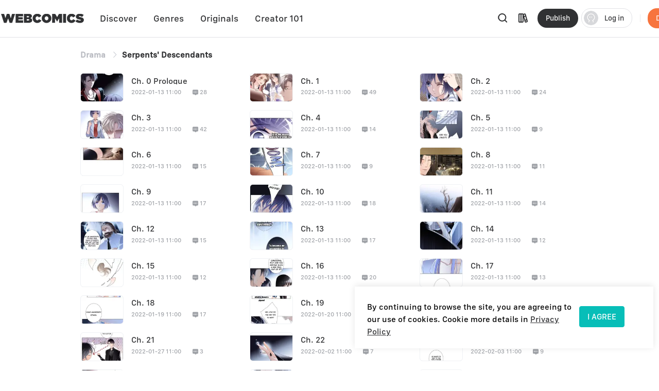

--- FILE ---
content_type: application/javascript; charset=UTF-8
request_url: https://www.webcomicsapp.com/_nuxt/f10d489.js
body_size: 6096
content:
(window.webpackJsonp=window.webpackJsonp||[]).push([[28],{1007:function(e,t,D){"use strict";D.r(t);D(32),D(33),D(28),D(54),D(55);var n=D(30),r=D(14),o=D(15),c=(D(77),D(31),D(75),D(8),D(40),D(41),D(24),D(90),D(39),D(27),D(65),D(17),D(76),D(731)),F=D(253),l=D(37),m=D(744),A=D.n(m),E=D(734),C=D.n(E);function d(object,e){var t=Object.keys(object);if(Object.getOwnPropertySymbols){var D=Object.getOwnPropertySymbols(object);e&&(D=D.filter((function(e){return Object.getOwnPropertyDescriptor(object,e).enumerable}))),t.push.apply(t,D)}return t}function h(e){for(var i=1;i<arguments.length;i++){var source=null!=arguments[i]?arguments[i]:{};i%2?d(Object(source),!0).forEach((function(t){Object(r.a)(e,t,source[t])})):Object.getOwnPropertyDescriptors?Object.defineProperties(e,Object.getOwnPropertyDescriptors(source)):d(Object(source)).forEach((function(t){Object.defineProperty(e,t,Object.getOwnPropertyDescriptor(source,t))}))}return e}var f={name:"ComicPage",components:{},asyncData:function(e){return Object(o.a)(regeneratorRuntime.mark((function t(){var D,r,o,l,m,A,E,C,d,f,B,v,w,y,j,k,O;return regeneratorRuntime.wrap((function(t){for(;;)switch(t.prev=t.next){case 0:return D=e.params,r=e.req,t.prev=1,o={},l=r.headers.accept.includes("image/webp"),m=h({},D),A=m.manga_id,E={},C={},d=[],f=[],t.next=11,Promise.all([Object(c.c)({manga_id:A}),Object(F.b)()]);case 11:return B=t.sent,v=Object(n.a)(B,2),w=v[0],y=v[1],1e3===w.code&&(j=w.data,k=j.book,O=j.list,C=k,d=O,O.forEach((function(e){!0===e.is_pay&&f.push(e.index)})),o.isCharge=k.is_pay_book,o.bookId=k.manga_id,o.bookTitle=k.name,o.mainGenres=k.category&&k.category.join("/")||""),1e3===y.code&&(E=y.data),t.abrupt("return",{manga_id:A,isWebp:l,gParams:o,chaptersList:d,bookResultData:C,allCategoryList:E,lastMountedIndex:0===f.length||f[0]>8?8:f[0]-1});case 20:t.prev=20,t.t0=t.catch(1);case 22:case"end":return t.stop()}}),t,null,[[1,20]])})))()},data:function(){return{regx:Object(l.f)(),iconEmpty:C.a,ic_genres:A.a,manga_id:"",newChaptersListSort:[],allCategoryList:{},transCountx:l.q,foldDownloadBlue:!1,lastMountedIndex:8,activeNames:!1,bookResultData:{},chaptersList:[],referralsDomH:0,bannerTitle:0,wlHistoryData:{},historyBook:{},is_like:!1,commentData:{},preObj:{url:"/",name:"HOME"},generPreObj:{url:"/genres/All/All/Popular/1",name:"All"},gParams:{}}},head:function(){var e=this.bookResultData,t=this.$lodash.escape,D=e.category&&e.category.join(","),n=e.name?e.name:"",r=e.author&&e.author?e.author:"",o=[{hid:"keywords",name:"keywords",content:"".concat(n,", ").concat(r,", ").concat(D," comics,manga,anime,online manga reader,manga reader,manga anime,manga books,comic books,one piece comics,marvel comics,webtoon")},{hid:"description",name:"description",content:"All chapters of ".concat(n," Manga on Webcomics are for free reading now. Check out the latest chapter of ").concat(n,", enjoy free reading. ").concat(e.description)},{name:"twitter:title",content:"Free Reading ".concat(n," On WebComics")},{name:"twitter:description",content:"All chapters of ".concat(n," on Webcomics are for free reading now. Check out the latest chapter of ").concat(n,", enjoy free reading. ").concat(e.description)},{name:"twitter:image",content:"".concat(e.pic)},{name:"twitter:card",content:"summary_large_image"},{hid:"og:title",property:"og:title",content:"Free Reading ".concat(n," On WebComics")},{hid:"og:image",property:"og:image",content:"".concat(e.pic)},{property:"og:image:width",content:"1080"},{property:"og:image:height",content:"720"},{property:"og:locale",content:"en_US"},{hid:"og:type",property:"og:type",content:"website"},{property:"fb:app_id",content:"214394325796134"},{hid:"og:description",property:"og:description",content:"All chapters of ".concat(n," on Webcomics are for free reading now. Check out the latest chapter of ").concat(n,", enjoy free reading. ").concat(e.description)},{property:"og:url",content:"https://www.webcomicsapp.com/comic/".concat(n.replace(/(?:[\t-\r -#%-\*,-\/:;\?@\[-\]_\{-\}\xA0\xA1\xA7\xAB\xB6\xB7\xBB\xBF\u037E\u0387\u055A-\u055F\u0589\u058A\u05BE\u05C0\u05C3\u05C6\u05F3\u05F4\u0609\u060A\u060C\u060D\u061B\u061D-\u061F\u066A-\u066D\u06D4\u0700-\u070D\u07F7-\u07F9\u0830-\u083E\u085E\u0964\u0965\u0970\u09FD\u0A76\u0AF0\u0C77\u0C84\u0DF4\u0E4F\u0E5A\u0E5B\u0F04-\u0F12\u0F14\u0F3A-\u0F3D\u0F85\u0FD0-\u0FD4\u0FD9\u0FDA\u104A-\u104F\u10FB\u1360-\u1368\u1400\u166E\u1680\u169B\u169C\u16EB-\u16ED\u1735\u1736\u17D4-\u17D6\u17D8-\u17DA\u1800-\u180A\u1944\u1945\u1A1E\u1A1F\u1AA0-\u1AA6\u1AA8-\u1AAD\u1B5A-\u1B60\u1B7D\u1B7E\u1BFC-\u1BFF\u1C3B-\u1C3F\u1C7E\u1C7F\u1CC0-\u1CC7\u1CD3\u2000-\u200A\u2010-\u2029\u202F-\u2043\u2045-\u2051\u2053-\u205F\u207D\u207E\u208D\u208E\u2308-\u230B\u2329\u232A\u2768-\u2775\u27C5\u27C6\u27E6-\u27EF\u2983-\u2998\u29D8-\u29DB\u29FC\u29FD\u2CF9-\u2CFC\u2CFE\u2CFF\u2D70\u2E00-\u2E2E\u2E30-\u2E4F\u2E52-\u2E5D\u3000-\u3003\u3008-\u3011\u3014-\u301F\u3030\u303D\u30A0\u30FB\uA4FE\uA4FF\uA60D-\uA60F\uA673\uA67E\uA6F2-\uA6F7\uA874-\uA877\uA8CE\uA8CF\uA8F8-\uA8FA\uA8FC\uA92E\uA92F\uA95F\uA9C1-\uA9CD\uA9DE\uA9DF\uAA5C-\uAA5F\uAADE\uAADF\uAAF0\uAAF1\uABEB\uFD3E\uFD3F\uFE10-\uFE19\uFE30-\uFE52\uFE54-\uFE61\uFE63\uFE68\uFE6A\uFE6B\uFEFF\uFF01-\uFF03\uFF05-\uFF0A\uFF0C-\uFF0F\uFF1A\uFF1B\uFF1F\uFF20\uFF3B-\uFF3D\uFF3F\uFF5B\uFF5D\uFF5F-\uFF65]|\uD800[\uDD00-\uDD02\uDF9F\uDFD0]|\uD801\uDD6F|\uD802[\uDC57\uDD1F\uDD3F\uDE50-\uDE58\uDE7F\uDEF0-\uDEF6\uDF39-\uDF3F\uDF99-\uDF9C]|\uD803[\uDEAD\uDF55-\uDF59\uDF86-\uDF89]|\uD804[\uDC47-\uDC4D\uDCBB\uDCBC\uDCBE-\uDCC1\uDD40-\uDD43\uDD74\uDD75\uDDC5-\uDDC8\uDDCD\uDDDB\uDDDD-\uDDDF\uDE38-\uDE3D\uDEA9]|\uD805[\uDC4B-\uDC4F\uDC5A\uDC5B\uDC5D\uDCC6\uDDC1-\uDDD7\uDE41-\uDE43\uDE60-\uDE6C\uDEB9\uDF3C-\uDF3E]|\uD806[\uDC3B\uDD44-\uDD46\uDDE2\uDE3F-\uDE46\uDE9A-\uDE9C\uDE9E-\uDEA2]|\uD807[\uDC41-\uDC45\uDC70\uDC71\uDEF7\uDEF8\uDFFF]|\uD809[\uDC70-\uDC74]|\uD80B[\uDFF1\uDFF2]|\uD81A[\uDE6E\uDE6F\uDEF5\uDF37-\uDF3B\uDF44]|\uD81B[\uDE97-\uDE9A\uDFE2]|\uD82F\uDC9F|\uD836[\uDE87-\uDE8B]|\uD83A[\uDD5E\uDD5F])+/g,"-"),"/").concat(e.manga_id)}];return{title:t("Free Reading ".concat(n," Manga On WebComics")),meta:o,script:[{hid:"CollectionPage-schema",type:"application/ld+json",innerHTML:'{\n            "@context" : "https://schema.org",\n            "@type" : "Book",\n            "name" : "'.concat(t(n),'",\n            "image" : "').concat(t(e.pic),'",\n            "author" : {\n              "@type" : "Person",\n              "name" : "').concat(t(r),'"\n            },\n            "datePublished" : "无",\n            "inLanguage" : "en",\n            "isbn" : "0000-0000-0000"\n          }')}],__dangerouslyDisableSanitizersByTagID:{"CollectionPage-schema":["innerHTML"]}}},computed:{inAppModelShow:{get:function(){return this.$store.state.inAppModelShow},set:function(e){this.$store.state.inAppModelShow=e}},loginDialog:{get:function(){return this.$store.state.loginDialogShow},set:function(e){this.$store.state.loginDialogShow=e}},tk:{get:function(){return void 0===this.$store.state.user.tk||""===this.$store.state.user.tk||null===this.$store.state.user.tk?"":this.$store.state.user.tk},set:function(e){e&&(this.$store.state.user.tk=e)}},shareModal:{get:function(){return this.$store.state.shareModal},set:function(e){this.$store.state.shareModal=e}}},watch:{},mounted:function(){var e=this,t=this.manga_id;document.documentElement.scrollTop=0,document.body.scrollTop=0,""!==this.manga_id&&(Object(c.e)({page:1,size:50,manga_id:t}).then((function(t){1e3===t.code&&(e.commentData=t.data)})),this.handleGetChapterList(this.manga_id))},methods:{changingCategoryPath:l.a,transFormTimeToLocalTime:l.s,nameTrans:function(e){return e.replace(/\s/g,"_").replace(/'/g,"")},handleGetChapterList:function(e){var t=this;Object(c.c)({manga_id:e}).then((function(e){if(1e3===e.code){var D=e.data,n=D.book,r=D.list;if(t.bookResultData=n,window.localStorage.setItem("bookInfo",JSON.stringify(n)),t.chaptersList=r,t.is_like=n.is_like,r.forEach((function(e){t.newChaptersListSort.push(e)})),n.category&&n.category.length>0){var o=t.allCategoryList.category;t.generPreObj=Object(l.a)(o,n.category[0],!1)}t.sendTracks("13.21","章节独立页__曝光",2,t.gParams,!1)}}))},handleChaptersList:function(e){var t=window.location.pathname.includes("/miPage")?"/miPage":"",D=this.bookResultData.name,n=e.chapter_id,r=this.bookResultData.manga_id,o=e.index,c=e.name,F=this.lastMountedIndex>8?8:this.lastMountedIndex;this.sendTracks("13.21.1.".concat(o),"章节独立页_章节组件_点击_",1,this.gParams,!0),this.tk,e.index>F?location.href=t+"/view/"+r+"/"+F+"?ch="+o+"&id="+n:location.href=t+"/view/"+D.replace(/(?:[\t-\r -#%-\*,-\/:;\?@\[-\]_\{-\}\xA0\xA1\xA7\xAB\xB6\xB7\xBB\xBF\u037E\u0387\u055A-\u055F\u0589\u058A\u05BE\u05C0\u05C3\u05C6\u05F3\u05F4\u0609\u060A\u060C\u060D\u061B\u061D-\u061F\u066A-\u066D\u06D4\u0700-\u070D\u07F7-\u07F9\u0830-\u083E\u085E\u0964\u0965\u0970\u09FD\u0A76\u0AF0\u0C77\u0C84\u0DF4\u0E4F\u0E5A\u0E5B\u0F04-\u0F12\u0F14\u0F3A-\u0F3D\u0F85\u0FD0-\u0FD4\u0FD9\u0FDA\u104A-\u104F\u10FB\u1360-\u1368\u1400\u166E\u1680\u169B\u169C\u16EB-\u16ED\u1735\u1736\u17D4-\u17D6\u17D8-\u17DA\u1800-\u180A\u1944\u1945\u1A1E\u1A1F\u1AA0-\u1AA6\u1AA8-\u1AAD\u1B5A-\u1B60\u1B7D\u1B7E\u1BFC-\u1BFF\u1C3B-\u1C3F\u1C7E\u1C7F\u1CC0-\u1CC7\u1CD3\u2000-\u200A\u2010-\u2029\u202F-\u2043\u2045-\u2051\u2053-\u205F\u207D\u207E\u208D\u208E\u2308-\u230B\u2329\u232A\u2768-\u2775\u27C5\u27C6\u27E6-\u27EF\u2983-\u2998\u29D8-\u29DB\u29FC\u29FD\u2CF9-\u2CFC\u2CFE\u2CFF\u2D70\u2E00-\u2E2E\u2E30-\u2E4F\u2E52-\u2E5D\u3000-\u3003\u3008-\u3011\u3014-\u301F\u3030\u303D\u30A0\u30FB\uA4FE\uA4FF\uA60D-\uA60F\uA673\uA67E\uA6F2-\uA6F7\uA874-\uA877\uA8CE\uA8CF\uA8F8-\uA8FA\uA8FC\uA92E\uA92F\uA95F\uA9C1-\uA9CD\uA9DE\uA9DF\uAA5C-\uAA5F\uAADE\uAADF\uAAF0\uAAF1\uABEB\uFD3E\uFD3F\uFE10-\uFE19\uFE30-\uFE52\uFE54-\uFE61\uFE63\uFE68\uFE6A\uFE6B\uFEFF\uFF01-\uFF03\uFF05-\uFF0A\uFF0C-\uFF0F\uFF1A\uFF1B\uFF1F\uFF20\uFF3B-\uFF3D\uFF3F\uFF5B\uFF5D\uFF5F-\uFF65]|\uD800[\uDD00-\uDD02\uDF9F\uDFD0]|\uD801\uDD6F|\uD802[\uDC57\uDD1F\uDD3F\uDE50-\uDE58\uDE7F\uDEF0-\uDEF6\uDF39-\uDF3F\uDF99-\uDF9C]|\uD803[\uDEAD\uDF55-\uDF59\uDF86-\uDF89]|\uD804[\uDC47-\uDC4D\uDCBB\uDCBC\uDCBE-\uDCC1\uDD40-\uDD43\uDD74\uDD75\uDDC5-\uDDC8\uDDCD\uDDDB\uDDDD-\uDDDF\uDE38-\uDE3D\uDEA9]|\uD805[\uDC4B-\uDC4F\uDC5A\uDC5B\uDC5D\uDCC6\uDDC1-\uDDD7\uDE41-\uDE43\uDE60-\uDE6C\uDEB9\uDF3C-\uDF3E]|\uD806[\uDC3B\uDD44-\uDD46\uDDE2\uDE3F-\uDE46\uDE9A-\uDE9C\uDE9E-\uDEA2]|\uD807[\uDC41-\uDC45\uDC70\uDC71\uDEF7\uDEF8\uDFFF]|\uD809[\uDC70-\uDC74]|\uD80B[\uDFF1\uDFF2]|\uD81A[\uDE6E\uDE6F\uDEF5\uDF37-\uDF3B\uDF44]|\uD81B[\uDE97-\uDE9A\uDFE2]|\uD82F\uDC9F|\uD836[\uDE87-\uDE8B]|\uD83A[\uDD5E\uDD5F])+/g,"-")+"/"+o+"/"+r+"-"+String(c).replace(/(?:[\t-\r -#%-\*,-\/:;\?@\[-\]_\{-\}\xA0\xA1\xA7\xAB\xB6\xB7\xBB\xBF\u037E\u0387\u055A-\u055F\u0589\u058A\u05BE\u05C0\u05C3\u05C6\u05F3\u05F4\u0609\u060A\u060C\u060D\u061B\u061D-\u061F\u066A-\u066D\u06D4\u0700-\u070D\u07F7-\u07F9\u0830-\u083E\u085E\u0964\u0965\u0970\u09FD\u0A76\u0AF0\u0C77\u0C84\u0DF4\u0E4F\u0E5A\u0E5B\u0F04-\u0F12\u0F14\u0F3A-\u0F3D\u0F85\u0FD0-\u0FD4\u0FD9\u0FDA\u104A-\u104F\u10FB\u1360-\u1368\u1400\u166E\u1680\u169B\u169C\u16EB-\u16ED\u1735\u1736\u17D4-\u17D6\u17D8-\u17DA\u1800-\u180A\u1944\u1945\u1A1E\u1A1F\u1AA0-\u1AA6\u1AA8-\u1AAD\u1B5A-\u1B60\u1B7D\u1B7E\u1BFC-\u1BFF\u1C3B-\u1C3F\u1C7E\u1C7F\u1CC0-\u1CC7\u1CD3\u2000-\u200A\u2010-\u2029\u202F-\u2043\u2045-\u2051\u2053-\u205F\u207D\u207E\u208D\u208E\u2308-\u230B\u2329\u232A\u2768-\u2775\u27C5\u27C6\u27E6-\u27EF\u2983-\u2998\u29D8-\u29DB\u29FC\u29FD\u2CF9-\u2CFC\u2CFE\u2CFF\u2D70\u2E00-\u2E2E\u2E30-\u2E4F\u2E52-\u2E5D\u3000-\u3003\u3008-\u3011\u3014-\u301F\u3030\u303D\u30A0\u30FB\uA4FE\uA4FF\uA60D-\uA60F\uA673\uA67E\uA6F2-\uA6F7\uA874-\uA877\uA8CE\uA8CF\uA8F8-\uA8FA\uA8FC\uA92E\uA92F\uA95F\uA9C1-\uA9CD\uA9DE\uA9DF\uAA5C-\uAA5F\uAADE\uAADF\uAAF0\uAAF1\uABEB\uFD3E\uFD3F\uFE10-\uFE19\uFE30-\uFE52\uFE54-\uFE61\uFE63\uFE68\uFE6A\uFE6B\uFEFF\uFF01-\uFF03\uFF05-\uFF0A\uFF0C-\uFF0F\uFF1A\uFF1B\uFF1F\uFF20\uFF3B-\uFF3D\uFF3F\uFF5B\uFF5D\uFF5F-\uFF65]|\uD800[\uDD00-\uDD02\uDF9F\uDFD0]|\uD801\uDD6F|\uD802[\uDC57\uDD1F\uDD3F\uDE50-\uDE58\uDE7F\uDEF0-\uDEF6\uDF39-\uDF3F\uDF99-\uDF9C]|\uD803[\uDEAD\uDF55-\uDF59\uDF86-\uDF89]|\uD804[\uDC47-\uDC4D\uDCBB\uDCBC\uDCBE-\uDCC1\uDD40-\uDD43\uDD74\uDD75\uDDC5-\uDDC8\uDDCD\uDDDB\uDDDD-\uDDDF\uDE38-\uDE3D\uDEA9]|\uD805[\uDC4B-\uDC4F\uDC5A\uDC5B\uDC5D\uDCC6\uDDC1-\uDDD7\uDE41-\uDE43\uDE60-\uDE6C\uDEB9\uDF3C-\uDF3E]|\uD806[\uDC3B\uDD44-\uDD46\uDDE2\uDE3F-\uDE46\uDE9A-\uDE9C\uDE9E-\uDEA2]|\uD807[\uDC41-\uDC45\uDC70\uDC71\uDEF7\uDEF8\uDFFF]|\uD809[\uDC70-\uDC74]|\uD80B[\uDFF1\uDFF2]|\uD81A[\uDE6E\uDE6F\uDEF5\uDF37-\uDF3B\uDF44]|\uD81B[\uDE97-\uDE9A\uDFE2]|\uD82F\uDC9F|\uD836[\uDE87-\uDE8B]|\uD83A[\uDD5E\uDD5F])+/g,"-")},transImgType:function(e,t){return this.isWebp&&e&&e.includes("imgg.mangaina.com")&&(e=e.replace(/.jpg|.png|.jpeg/,".webp")),e&&e.includes("imgg.mangaina.com")&&(e=e.replace(/imgg.mangaina.com/,"imgg-h.mangaina.com"),e="".concat(e,"/h?ht=1&tw=").concat(t)),e},sendTracks:function(e,t,D,n,r,o){this.$track.setTracks({recover:o,save:r,tracks:n,module:e,evType:D}),window.gtag("event",t,n)}}},B=(D(912),D(26)),component=Object(B.a)(f,(function(){var e=this,t=e._self._c;return t("div",{staticClass:"comic-main"},[t("div",{staticClass:"comic-container"},[t("el-breadcrumb",{staticClass:"breadcrumb",attrs:{"separator-class":"el-icon-arrow-right"}},[t("el-breadcrumb-item",{staticClass:"breadcrumb-item-b"},[t("a",{attrs:{href:e.generPreObj.url,rel:"opener"}},[e._v("\n          "+e._s(e.generPreObj.name)+"\n        ")])]),e._v(" "),t("el-breadcrumb-item",{staticClass:"breadcrumb-item-c"},[e._v("\n        "+e._s(e.bookResultData.name)+"\n      ")])],1)],1),e._v(" "),t("div",{staticClass:"comic-container chapter-list-pc"},[t("el-row",{ref:"scrollorH",staticClass:"pure-g",attrs:{gutter:20}},e._l(e.newChaptersListSort,(function(D,n){return t("el-col",{key:n+D.chapter_id,staticClass:"pure-u-lg-1-3",attrs:{span:8,"data-index":"1","data-id":D.chapter_id,"data-chn":"Prologue","data-free":"0","data-last":"0","data-plus":"0"}},[t("div",{staticClass:"p-relative",on:{click:function(t){return e.handleChaptersList(D)}}},[t("div",{staticClass:"chapter-item-cover"},[t("img",{staticClass:"cover-img",attrs:{"data-original":e.transImgType(D.cover,150),"data-cfsrc":e.iconEmpty,src:e.transImgType(D.cover,150),alt:""}})]),e._v(" "),t("div",{staticClass:"chapter-item-info"},[t("h5",[e._v("\n              "+e._s(D.name)+"\n            ")]),e._v(" "),t("p",{staticClass:"color-help"},[t("span",{staticClass:"chapter-time"},[e._v(e._s(e.transFormTimeToLocalTime(D.update_time)))]),e._v(" "),t("span",{staticClass:"chapter-comment"},[t("i",{staticClass:"iconfont icon-comment"})]),e._v(" "),t("span",[e._v(e._s(D.comment_count))])])])])])})),1)],1)])}),[],!1,null,"7191235e",null);t.default=component.exports},731:function(e,t,D){"use strict";D.d(t,"i",(function(){return r})),D.d(t,"c",(function(){return o})),D.d(t,"e",(function(){return c})),D.d(t,"d",(function(){return F})),D.d(t,"f",(function(){return l})),D.d(t,"g",(function(){return m})),D.d(t,"h",(function(){return A})),D.d(t,"a",(function(){return E})),D.d(t,"b",(function(){return C}));var n=D(29);function r(e){return Object(n.a)({url:"/api/recommend/detail",method:"get",params:e})}function o(e){return Object(n.a)({url:"/api/chapter/list",method:"get",params:e})}function c(e){return Object(n.a)({url:"/api/comment/list",method:"get",params:e})}function F(e){return Object(n.a)({url:"/api/comment/like",method:"post",data:e})}function l(e){return Object(n.a)({url:"/api/comment/unlike",method:"post",data:e})}function m(e){return Object(n.a)({url:"/api/favorite/like",method:"post",data:e})}function A(e){return Object(n.a)({url:"/api/favorite/unlike",method:"post",data:e})}function E(e){return Object(n.a)({url:"/api/favorite/list",method:"get",params:e})}function C(e){return Object(n.a)({url:"/api/recommend/favorite",method:"post",data:e})}},734:function(e,t){e.exports="[data-uri]"},744:function(e,t,D){e.exports=D.p+"img/ic_genres.bc7d524.svg"},798:function(e,t,D){var content=D(913);content.__esModule&&(content=content.default),"string"==typeof content&&(content=[[e.i,content,""]]),content.locals&&(e.exports=content.locals);(0,D(59).default)("7717d8fa",content,!0,{sourceMap:!1})},912:function(e,t,D){"use strict";D(798)},913:function(e,t,D){var n=D(58)(!1);n.push([e.i,".comic-main[data-v-7191235e]{min-height:calc(100vh - 27.77778rem);position:relative}.comic-main .comic-container .breadcrumb[data-v-7191235e] {font-size:1.111111rem;font-family:SFProText-Medium,SFProText;color:#959595;line-height:1.319444rem;padding-top:1.805556rem;padding-bottom:1.805556rem}.comic-main .comic-container .breadcrumb[data-v-7191235e] .breadcrumb-item-a .el-breadcrumb__inner a,.comic-main .comic-container .breadcrumb[data-v-7191235e] .breadcrumb-item-b .el-breadcrumb__inner a{color:#babcc2;font-weight:700}.comic-main .comic-container .breadcrumb[data-v-7191235e] .breadcrumb-item-c .el-breadcrumb__inner{color:#303133;font-weight:700}.comic-main .chapter-list-pc[data-v-7191235e]{position:relative;margin-bottom:2.083333rem;border-bottom:1px solid #e8eaed}.comic-main .chapter-list-pc .pure-g .pure-u-lg-1-3[data-v-7191235e]{width:33.3333%;display:inline-block;zoom:1;letter-spacing:normal;word-spacing:normal;vertical-align:top;text-rendering:auto}.comic-main .chapter-list-pc .pure-g .pure-u-lg-1-3 .p-relative[data-v-7191235e]{margin-bottom:1.111111rem;display:flex;cursor:pointer;position:relative}.comic-main .chapter-list-pc .pure-g .pure-u-lg-1-3 .p-relative .chapter-item-cover[data-v-7191235e]{position:relative;width:5.833333rem;height:3.888889rem;background-color:#f0f2f5;border:1px solid #f0f2f5;margin-right:1.041667rem;border-radius:.416667rem;overflow:hidden}.comic-main .chapter-list-pc .pure-g .pure-u-lg-1-3 .p-relative .chapter-item-cover img[data-v-7191235e]{-o-object-fit:cover;object-fit:cover;width:100%;height:100%}.comic-main .chapter-list-pc .pure-g .pure-u-lg-1-3 .p-relative .chapter-item-cover .icon-lock-iconfont[data-v-7191235e]{width:1.388889rem;height:1.388889rem;font-size:1.111111rem;position:absolute;top:0;bottom:0;left:0;right:0;margin:auto;color:#fff;z-index:10}.comic-main .chapter-list-pc .pure-g .pure-u-lg-1-3 .p-relative .chapter-item-info[data-v-7191235e]{display:flex;flex-direction:column;justify-content:center;width:calc(100% - 7.98611rem)}.comic-main .chapter-list-pc .pure-g .pure-u-lg-1-3 .p-relative .chapter-item-info h5[data-v-7191235e]{margin-bottom:.277778rem;font-size:1.111111rem;font-family:SFProText-Medium,SFProText;font-weight:500;color:#303133;line-height:.972222rem;overflow:hidden;text-overflow:ellipsis;white-space:nowrap}.comic-main .chapter-list-pc .pure-g .pure-u-lg-1-3 .p-relative .chapter-item-info .color-help[data-v-7191235e]{margin-top:.347222rem;display:inline-flex}.comic-main .chapter-list-pc .pure-g .pure-u-lg-1-3 .p-relative .chapter-item-info .color-help span[data-v-7191235e]{font-size:.833333rem;font-weight:400;color:#a0a3a8;line-height:1.111111rem}.comic-main .chapter-list-pc .pure-g .pure-u-lg-1-3 .p-relative .chapter-item-info .color-help .chapter-comment[data-v-7191235e]{margin-left:1.388889rem}",""]),e.exports=n}}]);